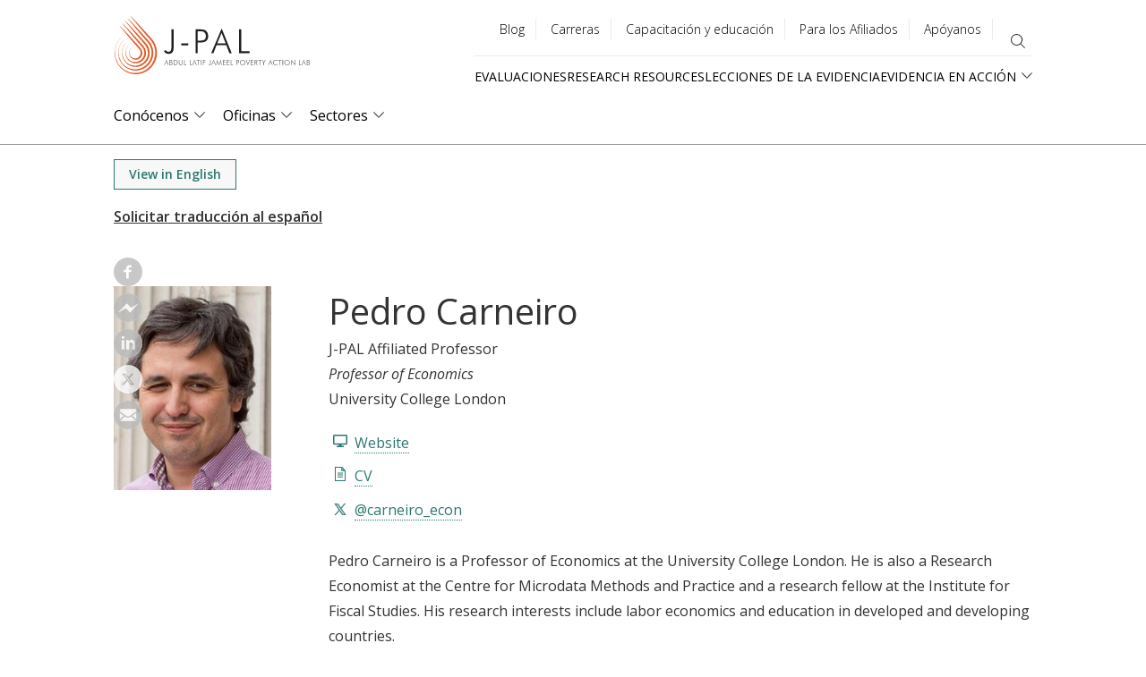

--- FILE ---
content_type: image/svg+xml
request_url: https://www.povertyactionlab.org/themes/custom/jpal/assets/cv.svg
body_size: -366
content:
<svg width="12" height="16" xmlns="http://www.w3.org/2000/svg"><path d="M0 0v16h12V4.0578461l-.168-.1926153L8.232.172923 8.0436.0006154H0V0zm1 1.0666667h6.25v3.7818182H11v10.0848484H1V1.0666667zm7 1.0670828L10 3.2H8V2.1333333v.0004162zM3 6.4v1.0666667h6V6.4H3zm0 2.1333333V9.6h6V8.5333333H3zm0 2.1333334v1.0666666h6v-1.0666666H3z" fill="#2D7871" fill-rule="nonzero"/></svg>